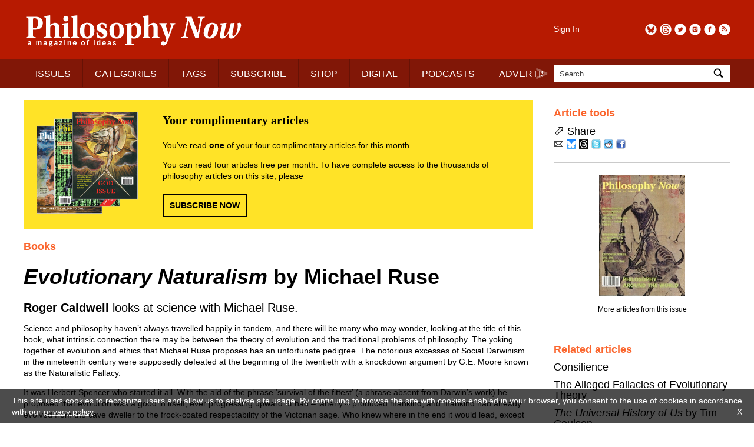

--- FILE ---
content_type: text/html; charset=UTF-8
request_url: https://philosophynow.org/issues/23/Evolutionary_Naturalism_by_Michael_Ruse
body_size: 7961
content:
<!DOCTYPE html>
<html lang="en">
<head>
<title>Evolutionary Naturalism by Michael Ruse | Issue 23 | Philosophy Now</title>
<meta charset="utf-8" />
<meta name="robots" content="noarchive" />
<meta name="viewport" content="width=device-width, initial-scale=1">
<meta name="description" content="Roger Caldwell looks at science with Michael Ruse." />
<meta name="keywords" content="philosophy" />
<meta name="apple-itunes-app" content="app-id=676120508" />
<link rel="icon" type="image/png" href="/media/images/regulars/icon.png"/>
<link rel="stylesheet" type="text/css" href="/styles/style.css?version=26" media="all" />
<link rel="stylesheet" type="text/css" href="/styles/pop_up.css?version=15" media="all" />
<script src="/scripts/jquery-3.2.1.min.js"></script>
<script src="/scripts/priorityscrolling.js?version=4"></script>
<script src="/scripts/pop_up.js?version=15"></script>
<!-- START Google tag -->
<script async src="https://www.googletagmanager.com/gtag/js?id=G-TCPGR86PYZ"></script>
<script>
  window.dataLayer = window.dataLayer || [];
  function gtag(){dataLayer.push(arguments);}
  gtag('js', new Date());

  gtag('config', 'G-TCPGR86PYZ');

  gtag('consent', 'update', {
    'ad_storage': 'granted',
    'ad_user_data': 'granted',
    'ad_personalization': 'granted',
    'analytics_storage': 'granted'
  });
</script>
<!-- End Google tag -->
<script type="application/ld+json">
{
  "@context": "http://schema.org",
  "@type": "Organization",
  "name": "Philosophy Now",
  "alternateName": "Philosophy Now Magazine",
  "url": "https://philosophynow.org",
  "logo": {
    "@type": "ImageObject",
    "url": "https://philosophynow.org/media/images/regulars/logoStructuredData.png",
    "width": 341,
    "height": 60
    },
  "description": "a magazine of ideas",
  "foundingDate": "1991",
  "contactPoint": [{
    "@type": "ContactPoint",
    "telephone": "+442076397314",
    "contactType": "customer service"
  }],
  "sameAs": [
    "https://www.facebook.com/PhilosophyNow",
    "https://twitter.com/PhilosophyNow",
    "https://www.google.com/+PhilosophyNowOrg",
    "https://www.instagram.com/philosophy_now",
    "https://www.youtube.com/channel/UCWs-xpEEiTKGhgYIfpclilw"
  ]
}
</script>
<script type="application/ld+json">
{
  "@context": "http://schema.org",
  "@type": "WebSite",
  "name": "Philosophy Now",
  "alternateName": "Philosophy Now Magazine",
  "url": "https://philosophynow.org",
  "potentialAction": {
    "@type": "SearchAction",
    "target": "https://philosophynow.org/search?q={search_term_string}",
    "query-input": "required name=search_term_string"
  }
}
</script>
<script>
   document.addEventListener("DOMContentLoaded", function() {
      $(".description").hide();
      $(".description_link").on("click", function() {
         $(this).parent().next().toggle(1000);
      });
   });
</script>
</head>
<body>

   <style>
      #console {
         z-index: 10000000;
         display: none;
         position: fixed;
         top: 0px;
         left: 0px;
         width: 100%;
         height: 50px;
         margin: 0px 0px 0px 0px;
         padding: 5px 5px 5px 5px;
         background-color: black;
         opacity: 0.8;
         color: white;
         font-family: monospace;
      }
   </style>
   <pre id="console"></pre>
   <script>
      // document.getElementById("console").style.display = "block";
   </script>
   

   <div id="pop_up_background"></div>
   <div id="pop_up_container_1">
      <div id="pop_up_container_2">
         <div id="pop_up_container_3">
            <div id="pop_up_header">
               <span id="pop_up_close_button" onclick="pop_up(false)">×</span>
            </div>
               <div id="pop_up_container_4">
                  <div id="pop_up_container_5">
                     <div id="pop_up_content_1">
                     </div>
                  </div>
                  <div id="pop_up_container_6">
                     <div id="pop_up_content_2">
                     </div>
                     <div id="pop_up_content_3">
                     </div>
                  </div>
               </div>
            <div id="pop_up_footer"></div>
         </div>
      </div>
   </div>

<div id="header_extra_top"></div>
<div id="header_extra_bottom"></div>

<div id="wrapper">

<header>

   <div id="header_left">
      <div id="header_left_top">
         <a href="/"><img src="/media/images/regulars/logo.png" alt="Philosophy Now: a magazine of ideas" /></a>
      </div>
      
      <div id="header_left_bottom">
         <nav id="priorityscroll">
            <ul>
               <li><a href="/issues">ISSUES</a></li>
               <li><a href="/categories">CATEGORIES</a></li>
               <li><a href="/tags">TAGS</a></li>
               <li><a href="/subscribe">SUBSCRIBE</a></li>
               <li><a href="/shop">SHOP</a></li>
               <li><a href="/digital">DIGITAL</a></li>
               <li><a href="/podcasts">PODCASTS</a></li>
               <li><a href="/advertise">ADVERTISE</a></li>
               <!-- <li><a href="https://forum.philosophynow.org">FORUM</a></li> -->
               <li><a href="/events">EVENTS</a></li>
               <li><a href="/festival">FESTIVAL</a></li>
               <li><a href="/award">AWARD</a></li>
               <li><a href="/links">LINKS</a></li>
               <li><a href="/videos">VIDEOS</a></li>
               <li><a href="/stockists">STOCKISTS</a></li>
            </ul>
         </nav>
         <div class="priorityscroll_arrow" id="priorityscroll_arrow_left"><img src="/media/images/regulars/bracket left.png" alt="left"></div>
         <div class="priorityscroll_arrow" id="priorityscroll_arrow_right"><img src="/media/images/regulars/bracket right.png" alt="right"></div>
      </div>
   </div>
   
   <div id="header_right">
      <div id="header_right_top">
         <div id="header_right_top_left">
            <a href="/account">Sign In</a>
         </div>
         <div id="header_right_top_right">
            <a href="https://philosophynow.org/rss" target="_blank"><img src="/media/images/regulars/follow/rss.png" alt="RSS" title="RSS"></a>
            <a href="https://www.facebook.com/PhilosophyNow" target="_blank"><img src="/media/images/regulars/follow/facebook.png" alt="Facebook" title="Facebook"></a>
            <a href="https://www.instagram.com/philosophy_now" target="_blank"><img src="/media/images/regulars/follow/instagram.png" alt="Instagram" title="Instagram"></a>
            <a href="https://twitter.com/PhilosophyNow" target="_blank"><img src="/media/images/regulars/follow/twitter.png" alt="Twitter" title="Twitter"></a>
            <a href="https://www.threads.net/@philosophy_now" target="_blank"><img src="/media/images/regulars/follow/threads.png" alt="Threads" title="Threads"></a>
            <a href="https://bsky.app/profile/philosophynow.bsky.social" target="_blank"><img src="/media/images/regulars/follow/bluesky.png" alt="Bluesky" title="Bluesky"></a>
         </div>
      </div>
      
      <div id="header_right_bottom">
         <form id="search_form" method="get" action="/search">
            <div id="search_input_container">
               <input name="q" id="q" type="text" size="25" maxlength="50" value="Search" onfocus="if (this.value == 'Search') this.value = ''" onblur="if (this.value == '') this.value = 'Search';">
               <a id="search_input_button" onclick="document.getElementById('search_form').submit();"><img src="/media/images/regulars/search.png" alt="Search"></a>
            </div>
         </form>
      </div>
   </div>
   
</header>

<main>
   
   <article class="article_page">
      <div id="welcome_box" style="margin-bottom: 20px;">
         <div id="welcome_box_covers">
            <img src="/media/images/regulars/welcome covers.png" alt="welcome covers">
         </div>
         <div id="welcome_box_text">
            <p style="font-family: serif; font-size: 20px; font-weight: bold; margin: 0px 0px 20px 0px;">Your complimentary articles</p>
            <p style="font-family: sans-serif; font-size: 14px; margin: 0px 0px 0px 0px;">You&rsquo;ve read <strong>one</strong> of your four complimentary articles for this month.</p>
            <p style="font-family: sans-serif; font-size: 14px; margin: 14px 0px 0px 0px;">You can read four articles free per month. To have complete access to the thousands of philosophy articles on this site, please</p>
            <div class="rectangle_button" style="margin-top: 20px;"><a href="/subscribe">SUBSCRIBE NOW</a></div>
         </div>
      </div>
<h5>Books</h5>
<h1><em>Evolutionary Naturalism</em> by Michael Ruse</h1>
<h3><strong>Roger Caldwell</strong> looks at science with Michael Ruse.</h3>
<p>Science and philosophy haven&rsquo;t always travelled happily in tandem, and there will be many who may wonder, looking at the title of this book, what intrinsic connection there may be between the theory of evolution and the traditional problems of philosophy. The yoking together of evolution and ethics that Michael Ruse proposes has an unfortunate pedigree. The notorious excesses of Social Darwinism in the nineteenth century were supposedly defeated at the beginning of the twentieth with a knockdown argument by G.E. Moore known as the Naturalistic Fallacy.</p>
<p>It was Herbert Spencer who started it all. With the aid of the phrase &lsquo;survival of the fittest&rsquo; (a phrase absent from Darwin&rsquo;s work) he proposed that evolution was a good in itself, ever progressing upward. It had &ndash; latterly &ndash; produced mankind, and mankind had already evolved from the cave dweller to the frock-coated respectability of the Victorian sage. Who knew where in the end it would lead, except ever higher? If we are to evolve further we must on no account impede the mechanisms that have already led us so far.</p>
<p>Social Darwinism was used to justify a ruthless capitalism where in the interests of the higher individual the weak must necessarily go to the wall. On such a theory the welfare state, for example, is an abomination, impeding progress and leading only to decadence. We now see such a theory as being a travesty of science rather than in accordance with it. Logically, the theory of evolution leads to no such ethical conclusions. Social Darwinism was a scientistic ideology, an example of the subjective element in a scientific thinking which bears the marks of its origins in a particular society.</p>
<p>Now to G.E. Moore and his &lsquo;knockdown argument&rsquo;; in one form (more properly attributed to Hume) the argument depends upon making a logical distinction between values and facts. We cannot infer from what is the case to what <em>should be</em> the case. Even if it is a fact (possibly a tautology) that evolution ensures the survival of the fittest we can still ask whether it is good to act according to the dictates of evolution. There remains the unbridgeable gap between the &lsquo;is&rsquo; and the &lsquo;ought&rsquo;. G.E. Moore&rsquo;s <em>Principia Ethica</em> (1905) dealt a devastating attack on Spencer from which his reputation has never recovered.</p>
<p>Yet, in a way, Moore&rsquo;s solution &ndash; that the good is an indefinable quality &ndash; leaves us very much up in the air. Certainly, we are unable to define it, for all that we would have a broad measure of agreement of what we would regard as the good. This is not to deny that disagreements at the margins may nonetheless be possible. Also, we certainly see the good as in some sense objective. We cannot simply choose our values, as the existentialists would have it, nor is it within our powers to opt out of morality. Indeed, some of us would willingly be more ruthless in pursuit of our goals &ndash; if only we could rid ourselves of our unchosen moral restraints. Our moral values, whether we like it or not, are presented to us as facts, even if we are unable to justify them as such.</p>
<p>Ruse in effect side-steps this well-worn philosophical path. Instead of asking, like Moore, like the emotivists, like the prescriptivists and, for that matter, nearly every philosophical school of ethics from Plato onwards: &ldquo;What is the good?&rdquo;, why not ask: &ldquo;Why do we have a system of morality at all?&rdquo; The obvious answer from a Darwinian point of view is that morality is a mechanism that evolution has devised to enable us to co-operate with our fellow human beings. It allows us to put our immediate personal interests aside in the interests of the long-term survival of our genes.</p>
<p>Such an approach explains many of the qualities we have observed of ethical feelings. Clearly, our genes cannot hardwire us to cope with every situation that is likely to arise. Genetic ethical programming can only give us propensities to act in a certain way. It cannot give us hard-and-fast rules, but it can be specific enough so that we all have, for example, an innate sense of fairness. (Even if, on occasion, we are liable to make exceptions in our own favour.) It explains, that is, why in ethics there is the appearance of objectivity without its substance. We are surely being tricked! We are programmed by our genes to believe in an illusion.</p>
<p>Once we have discovered this illusion, why can&rsquo;t we just throw our ethics aside? If the Darwinian approach is correct, our ethical <em>feelings</em> are paramount, not our ethical <em>reasoning</em>. We may reason as we may, but in our heart of hearts we will still continue to feel that fairness is better than unfairness, and killing people is &ndash; for the most part &ndash; wrong.</p>
<p>There are further consequences of Ruse&rsquo;s naturalistic approach to ethics. In general, people feel greater moral responsibility towards their kin than towards their neighbours, and more responsibility to their neighbours than to strangers. The greater the distance, the less likelihood of there being blood-ties, then the more we are likely to feel indifference &ndash; or hostility &ndash; to the other. This is what we would expect if we have read Richard Dawkins&rsquo; <em>The Selfish Gene</em>, and indeed this is what we find in the world. However, one may surely ask: &ldquo;Despite the fact that this is what we often find, should this be the case?&rdquo;</p>
<p>It is perfectly possible that evolution could have come up with some entirely different ethical solution, so that our ethical values would be quite different from the ones we currently have. If so, is it not possible to argue that one such solution is better than the other? This would depend on what we meant by &lsquo;better&rsquo;. One might certainly be more successful than the other as a survival strategy, but there is no space in Ruse&rsquo;s account for it, independent of this, to be morally better.</p>
<p>There will be those for whom such an account of ethics is an assault on human dignity and indeed, Kant&rsquo;s reverence for the moral law within us hardly survives the discovery that it is programmed into our genes. Yet Ruse&rsquo;s account offers an explanation both of how we come to have a system of ethics in the first place, and for many of its peculiar characteristics. No other theory of ethics is able to offer such a comprehensive account. It also has the advantage that it is in accordance with our scientific knowledge.</p>
<p>Ruse&rsquo;s stance throughout these essays &ndash; which deal also with the theory of knowledge, the notion of progress, and subjectivity in science &ndash; is that the philosopher should work with an understanding of the methods and results of science. For Ruse,it is only through science that we have made genuine contributions towards understanding the world we live in, and philosophy should value, and build on, those contributions. It is difficult to quarrel with such a stance &ndash; unless, of course, one denies outright that science has brought us an increase of knowledge. However, Ruse offers for such doubters some pretty persuasive arguments that science is indeed adding to our understanding, and that there is in this sense progress.</p>
<p>&copy; Roger Caldwell 1999</p>
<p><em>Evolutionary Naturalism</em> by Michael Ruse 0-415-08997-2 &pound;45hb 1995 Routledge</p>
<p><em>Roger Caldwell writes for the</em> TLS, PN Review, London Magazine <em>and Planet on philosophy and literature. His forthcoming collection of poetry</em> This Being Eden <em>(Peterloo Press) will be the first book of poetry to contain a poem from</em> Philosophy Now <em>(Issue 3)</em></p>


   <div class="advertisement">
      <div class="advertisement_image_container">
         <p class="advertisement_label">Advertisement</p>
         <a href="https://www.amazon.co.uk/God-Science-Evidence-Michel-Yves-Bollore/dp/9998782406" id="fba_1" target="_blank">
            <img src = "/media/images/advertisement/website/2026-01-07-16-26-41_fba_1.png" alt="fba_1" class="advertisement_img_fba">
         </a>
      </div>
   </div>

   <script>
      if (true) {
         document.getElementById("fba_1").addEventListener("click", function () {
            gtag("event", "ad_MidasGroup", {});
         });
      }
   </script>



</article>
<aside>
<div class="section_separator" style="border-color: #ffffff; margin-bottom: 0px;"></div>
      <div class="aside_box">
      
      <p class="aside_box_heading">Article tools</p>

      <!--
      <form name="printForm" method="post" action="/issues/23/Evolutionary_Naturalism_by_Michael_Ruse">
         <p>
            <img src="/media/images/regulars/print.png" alt="Print" style="vertical-align: middle;" />
            <input type="hidden" name="view" value="print" />
            <a onclick="document.printForm.submit();" style="cursor: pointer;">Print</a>
         </p>
      </form>
      -->
      
      <!--
      <form name="commentForm" method="post" action="/discuss">
         <p>
            <img src="/media/images/regulars/discuss.png" alt="Email" style="vertical-align: middle;" />
            <input type="hidden" name="id" value="1322" />
            <a onclick="document.commentForm.submit();" style="cursor: pointer;">Discuss</a> (0)
         </p>
      </form>
      -->
      
      <p><span style="font-size: 22px;">&#11008;</span> Share</p>

      <p style="margin-top: 5px;">
         <a class="share_link" data-article-id="1322" href="mailto:?subject=Evolutionary%20Naturalism%20by%20Michael%20Ruse&amp;body=https%3A%2F%2Fphilosophynow.org%2Fissues%2F23%2FEvolutionary_Naturalism_by_Michael_Ruse"><img src="/media/images/regulars/email.png" alt="Email" title="Email" /></a>
         <a class="share_link" data-article-id="1322" href="//bsky.app/intent/compose?text=Currently+reading+Evolutionary+Naturalism+by+Michael+Ruse+https%3A%2F%2Fphilosophynow.org%2Fissues%2F23%2FEvolutionary_Naturalism_by_Michael_Ruse+%40philosophynow.bsky.social" target="_blank"><img src="/media/images/regulars/share/bluesky.png" alt="Bluesky" title="Bluesky" /></a>
         <a class="share_link" data-article-id="1322" href="//threads.net/intent/post?text=Currently+reading+Evolutionary+Naturalism+by+Michael+Ruse+https%3A%2F%2Fphilosophynow.org%2Fissues%2F23%2FEvolutionary_Naturalism_by_Michael_Ruse+%40philosophy_now" target="_blank"><img src="/media/images/regulars/share/threads.png" alt="Threads" title="Threads" /></a>
         <a class="share_link" data-article-id="1322" href="//twitter.com/intent/tweet?text=Currently+reading+Evolutionary+Naturalism+by+Michael+Ruse+%40PhilosophyNow+https%3A%2F%2Fphilosophynow.org%2Fissues%2F23%2FEvolutionary_Naturalism_by_Michael_Ruse+%23philosophy" target="_blank"><img src="/media/images/regulars/share/twitter.png" alt="Twitter" title="Twitter" /></a>
         <a class="share_link" data-article-id="1322" href="//reddit.com/submit?url=https%3A%2F%2Fphilosophynow.org%2Fissues%2F23%2FEvolutionary_Naturalism_by_Michael_Ruse&title=Evolutionary+Naturalism+by+Michael+Ruse" target="_blank"><img src="/media/images/regulars/share/reddit.png" alt="Reddit" title="Reddit" /></a>
         <a class="share_link" data-article-id="1322" href="//www.facebook.com/sharer.php?u=https%3A%2F%2Fphilosophynow.org%2Fissues%2F23%2FEvolutionary_Naturalism_by_Michael_Ruse&t=Evolutionary+Naturalism+by+Michael+Ruse" target="_blank"><img src="/media/images/regulars/share/facebook.png" alt="Facebook" title="Facebook" /></a>
      </p>

      <script>
         var share_link_anchors = document.querySelectorAll(".share_link");
         for (const el of share_link_anchors) {
            el.addEventListener("click", function () {
               fetch(`/share?id=${this.dataset.articleId}`)
                  .then(response => {
                     if (!response.ok) {
                        throw new Error("Network response was not ok");
                     }
                     return response.json();
                  })
                  .then(userData => {
                     console.log(userData);
                  })
                  .catch(error => {
                     console.error(`Error: ${error}`);
                  });
            });
         }
      </script>
      </div>
      


   <div class="section_separator"></div>
   
   <div class="aside_box" style="text-align: center;">
      <div style="margin-left: auto; margin-right: auto;">
      <a href="/issues/23"><img src="/media/images/covers/medium/issue23.jpg" alt="Issue 23" title="Issue 23"></a>
      <p style="text-align: center; font-size: 12px;"><a href="/issues/23">More articles from this issue</a></p>
      </div>
   </div>
<div class="section_separator"></div>
<div class="aside_box">
<p class="aside_box_heading">Related articles</p><p><a href="/issues/95/Consilience">Consilience</a></p>
<p><a href="/issues/46/The_Alleged_Fallacies_of_Evolutionary_Theory">The Alleged Fallacies of Evolutionary Theory</a></p>
<p><a href="/issues/166/The_Universal_History_of_Us_by_Tim_Coulson"><em>The Universal History of Us</em> by Tim Coulson</a></p>
<p><a href="/issues/47/Can_An_Evolutionist_Believe_in_God">Can An Evolutionist Believe in God?</a></p>
<p><a href="/issues/50/The_Return_of_the_Design_Argument">The Return of the Design Argument</a></p>
<p><a href="/issues/44/News_January_February_2004">News: January/February 2004</a></p>
<p><a href="/issues/51/The_Basis_of_Morality">The Basis of Morality</a></p>
<p><a href="/issues/102/Bill_Stotts_Cartoon">Bill Stott&rsquo;s Cartoon</a></p>
<p><a href="/issues/64/The_Rationalist_Dream_Come_True">The Rationalist Dream Come True</a></p>
<p><a href="/issues/71/Dewey_and_Darwin">Dewey and Darwin</a></p>
</div>

<div class="section_separator"></div>
<div class="aside_box">
<p class="aside_box_heading">Tags</p><p><a href="/tags/Darwin & evolution">Darwin & evolution</a></p>
<p><a href="/tags/philosophy of science">philosophy of science</a></p>
</div>


<div class="aside_box">

   <div class="section_separator"></div>

   <div class="advertisement" style="margin-top: 0px; margin-bottom: 0px;">
      <div class="advertisement_image_container">
         <p class="advertisement_label">Advertisement</p>
         <a href="https://www.cambridge.org/core/series/philosopher-looks-at/486917117D646903AC3A35E66F5974E5" id="vra_2" target="_blank">
            <img src = "/media/images/advertisement/website/2025-09-05-14-15-13_vra_2.jpg" alt = "vra_2" class="advertisement_img_vra">
         </a>
      </div>
   </div>

   <script>
      if (true) {
         document.getElementById("vra_2").addEventListener("click", function () {
            gtag("event", "ad_Cambridge", {});
         });
      }
   </script>

</div>

</aside>


</main>

<footer>

   <div class="section_separator"></div>
   
   <nav id="footer_navigation">
      <a href="/about"><span>ABOUT</span></a>
      <a href="/contact"><span>CONTACT</span></a>
      <a href="/authors"><span>FOR AUTHORS</span></a>
      <a href="/terms"><span>TERMS &amp; CONDITIONS</span></a>
   </nav>
   
   <div class="section_separator"></div>
   
   <p style="color: #424242;">&copy; Philosophy Now 2026. All rights reserved.</p>

</footer>

</div><!-- END wrapper -->

<div id="cookies_message">
   <p>This site uses cookies to recognize users and allow us to analyse site usage. By continuing to browse the site with cookies enabled in your browser, you consent to the use of cookies in accordance with our <a href="/terms">privacy policy</a>. <a id="cookies_message_close">X</a></p>
</div>
<script>
document.getElementById("cookies_message_close").addEventListener("click", function () {
   document.getElementById("cookies_message").style.display = "none";
});
</script>

</body>
</html>

--- FILE ---
content_type: application/javascript
request_url: https://philosophynow.org/scripts/priorityscrolling.js?version=4
body_size: 1866
content:
// Modified version of Priority+ Scrolling Menu v1.0: http://www.dynamicdrive.com

// Add "can-touch" to document root on touch: http://www.javascriptkit.com/dhtmltutors/sticky-hover-issue-solutions.shtml

!function() {
   var isTouch = false; // var to indicate current input type (is touch versus no touch) 
   var isTouchTimer; 
   var curRootClass = ""; // var indicating current document root class ("can-touch" or "")
    
   function addtouchclass(e) {
      clearTimeout(isTouchTimer);
      isTouch = true;
      if (curRootClass != "can-touch"){ // add "can-touch' class if it's not already present
         curRootClass = "can-touch";
         document.documentElement.classList.add(curRootClass);
      }
      isTouchTimer = setTimeout(function() {isTouch = false}, 1000); // maintain "istouch" state for 1000ms so removetouchclass doesn't get fired immediately following a touch event
   }
   
   function removetouchclass(e) {
      if (!isTouch && curRootClass == "can-touch") { // remove "can-touch" class if not triggered by a touch event and class is present
         isTouch = false;
         curRootClass = ""
         document.documentElement.classList.remove("can-touch");
      }
   }
   
	if (document.documentElement.classList) {
      document.addEventListener("touchstart", addtouchclass, false); // this event only gets called when input type is touch
	   document.addEventListener("mouseover", removetouchclass, false); // this event gets called when input type is everything from touch to mouse/ trackpad
   }
}();

// Priority Scrolling main function

!function() {
   
   var settings = {
      mouserange: "5%", // Specify range on both ends of menu where mouse triggers scrolling (in pct)
      rightOffset: 17 // Specify additional pixels to scroll after right edge of window (recommend at least 17 to account for browser scroll bar)
   };
   
   function getoffset(what, offsettype) { // custom get element offset from document (since jQuery version is whack in mobile browsers)
      return (what.offsetParent) ? what[offsettype] + getoffset(what.offsetParent, offsettype) : what[offsettype];
   }

   function getcss3prop(cssprop) {
      var css3vendors = ["", "-moz-", "-webkit-", "-o-", "-ms-", "-khtml-"];
      var root = document.documentElement;
      function camelCase(str) {
         return str.replace(/\-([a-z])/gi, function (match, p1) { // p1 references submatch in parentheses
               return p1.toUpperCase(); // convert first letter after "-" to uppercase
         });
      }
      for (var i = 0; i < css3vendors.length; i++) {
         var css3propcamel = camelCase(css3vendors[i] + cssprop);
         if (css3propcamel.substr(0,2) == "Ms") { // if property starts with 'Ms'
            css3propcamel = "m" + css3propcamel.substr(1); // Convert 'M' to lowercase
         }
         if (css3propcamel in root.style) {
            return css3propcamel;
         }
      }
      return undefined;
   }
   
   function intializeMenu(menuid) {
      var priorityscroll = document.getElementById(menuid);
      var hamburgermenu = priorityscroll.querySelector("ul");
      var prioritywidth;
      var hamburgermenuwidth;
      var menuoffsetLeft;
      var transformprop = getcss3prop("transform");
      var resizetimer, curscrollDir, rightmost;

      function updateMeasures() {
         menuoffsetLeft = getoffset(priorityscroll, "offsetLeft");
         prioritywidth = priorityscroll.offsetWidth;
         hamburgermenuwidth = hamburgermenu.scrollWidth;
         hamburgermenu.style[transformprop] = "translateX(0)";
      }
      
      updateMeasures();
   
      hamburgermenu.addEventListener("mousemove", function(e) {
         if (document.documentElement.classList.contains("can-touch")) {
            return;
         }
         var rangenumber = prioritywidth * parseInt(settings.mouserange) / 100;
         var therange = [rangenumber, prioritywidth - rangenumber];
         var relativemouseX = e.pageX - menuoffsetLeft;
         if (relativemouseX < therange[0]) {
            hamburgermenu.style[transformprop] = "translateX(0px)";
            curscrollDir = "left";
         } else if (relativemouseX > therange[1] && hamburgermenuwidth > prioritywidth) {
            rightmost = -(hamburgermenuwidth - prioritywidth + settings.rightOffset);
            hamburgermenu.style[transformprop] = "translateX(" + rightmost + "px)";
            curscrollDir = "right";
         }
      }, false);

      hamburgermenu.addEventListener("mouseleave", function(e) {
         var matrix = window.getComputedStyle(hamburgermenu).getPropertyValue(transformprop); // get transform values: http://stackoverflow.com/questions/21987596/get-css-transform-property-with-jquery
         matrix = matrix.replace(/[^0-9\-.,]/g, "").split(",");
         var translateX = parseInt(matrix[12] || matrix[4]);
         translateX = curscrollDir == "left" ? Math.min(translateX + 20, 0) : Math.max(translateX - 20, rightmost);
         hamburgermenu.style[transformprop] = "translateX(" + translateX + "px)";
         
         /* added for arrow manipulation when mouse is used (translateX is always 0 or less) */
         if (translateX === 0) {
            document.getElementById("priorityscroll_arrow_left").style.display = "none";
         }
         if (translateX < 0) {
            document.getElementById("priorityscroll_arrow_left").style.display = "inline";
         }
         if (translateX > rightmost) {
            document.getElementById("priorityscroll_arrow_right").style.display = "inline";
         }
         if (translateX === rightmost) {
            document.getElementById("priorityscroll_arrow_right").style.display = "none";
         }
         
      }, false);
      
      /* added for arrow manipulation when touch is used */
      hamburgermenu.addEventListener("scroll", function(e) {
         var current_scroll = hamburgermenu.scrollLeft;
         var max_scroll = hamburgermenu.scrollWidth - hamburgermenu.clientWidth;
         if (current_scroll === 0) {
            document.getElementById("priorityscroll_arrow_left").style.display = "none";
         }
         if (current_scroll > 0) {
            document.getElementById("priorityscroll_arrow_left").style.display = "inline";
         }
         if (current_scroll < max_scroll) {
            document.getElementById("priorityscroll_arrow_right").style.display = "inline";
         }
         if (current_scroll === max_scroll) {
            document.getElementById("priorityscroll_arrow_right").style.display = "none";
         }
      });

      window.addEventListener("resize", function() {
         clearTimeout(resizetimer);
         resizetimer = setTimeout(function() {
               updateMeasures();
            },
            300
         );
      }, false);

      window.addEventListener("load", function() {
         updateMeasures();
      }, false);

   }

   document.addEventListener("DOMContentLoaded", function() {
      intializeMenu("priorityscroll");
   });

}();